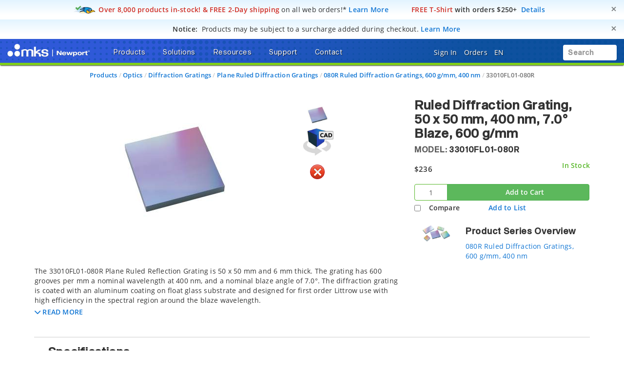

--- FILE ---
content_type: text/html; charset=utf-8
request_url: https://www.google.com/recaptcha/api2/anchor?ar=1&k=6Le4AgsTAAAAAObYHfGdzGKeAfTNqXHq7pXrwpBN&co=aHR0cHM6Ly93d3cubmV3cG9ydC5jb206NDQz&hl=en&v=PoyoqOPhxBO7pBk68S4YbpHZ&size=normal&anchor-ms=20000&execute-ms=30000&cb=shxdhiags6vc
body_size: 49325
content:
<!DOCTYPE HTML><html dir="ltr" lang="en"><head><meta http-equiv="Content-Type" content="text/html; charset=UTF-8">
<meta http-equiv="X-UA-Compatible" content="IE=edge">
<title>reCAPTCHA</title>
<style type="text/css">
/* cyrillic-ext */
@font-face {
  font-family: 'Roboto';
  font-style: normal;
  font-weight: 400;
  font-stretch: 100%;
  src: url(//fonts.gstatic.com/s/roboto/v48/KFO7CnqEu92Fr1ME7kSn66aGLdTylUAMa3GUBHMdazTgWw.woff2) format('woff2');
  unicode-range: U+0460-052F, U+1C80-1C8A, U+20B4, U+2DE0-2DFF, U+A640-A69F, U+FE2E-FE2F;
}
/* cyrillic */
@font-face {
  font-family: 'Roboto';
  font-style: normal;
  font-weight: 400;
  font-stretch: 100%;
  src: url(//fonts.gstatic.com/s/roboto/v48/KFO7CnqEu92Fr1ME7kSn66aGLdTylUAMa3iUBHMdazTgWw.woff2) format('woff2');
  unicode-range: U+0301, U+0400-045F, U+0490-0491, U+04B0-04B1, U+2116;
}
/* greek-ext */
@font-face {
  font-family: 'Roboto';
  font-style: normal;
  font-weight: 400;
  font-stretch: 100%;
  src: url(//fonts.gstatic.com/s/roboto/v48/KFO7CnqEu92Fr1ME7kSn66aGLdTylUAMa3CUBHMdazTgWw.woff2) format('woff2');
  unicode-range: U+1F00-1FFF;
}
/* greek */
@font-face {
  font-family: 'Roboto';
  font-style: normal;
  font-weight: 400;
  font-stretch: 100%;
  src: url(//fonts.gstatic.com/s/roboto/v48/KFO7CnqEu92Fr1ME7kSn66aGLdTylUAMa3-UBHMdazTgWw.woff2) format('woff2');
  unicode-range: U+0370-0377, U+037A-037F, U+0384-038A, U+038C, U+038E-03A1, U+03A3-03FF;
}
/* math */
@font-face {
  font-family: 'Roboto';
  font-style: normal;
  font-weight: 400;
  font-stretch: 100%;
  src: url(//fonts.gstatic.com/s/roboto/v48/KFO7CnqEu92Fr1ME7kSn66aGLdTylUAMawCUBHMdazTgWw.woff2) format('woff2');
  unicode-range: U+0302-0303, U+0305, U+0307-0308, U+0310, U+0312, U+0315, U+031A, U+0326-0327, U+032C, U+032F-0330, U+0332-0333, U+0338, U+033A, U+0346, U+034D, U+0391-03A1, U+03A3-03A9, U+03B1-03C9, U+03D1, U+03D5-03D6, U+03F0-03F1, U+03F4-03F5, U+2016-2017, U+2034-2038, U+203C, U+2040, U+2043, U+2047, U+2050, U+2057, U+205F, U+2070-2071, U+2074-208E, U+2090-209C, U+20D0-20DC, U+20E1, U+20E5-20EF, U+2100-2112, U+2114-2115, U+2117-2121, U+2123-214F, U+2190, U+2192, U+2194-21AE, U+21B0-21E5, U+21F1-21F2, U+21F4-2211, U+2213-2214, U+2216-22FF, U+2308-230B, U+2310, U+2319, U+231C-2321, U+2336-237A, U+237C, U+2395, U+239B-23B7, U+23D0, U+23DC-23E1, U+2474-2475, U+25AF, U+25B3, U+25B7, U+25BD, U+25C1, U+25CA, U+25CC, U+25FB, U+266D-266F, U+27C0-27FF, U+2900-2AFF, U+2B0E-2B11, U+2B30-2B4C, U+2BFE, U+3030, U+FF5B, U+FF5D, U+1D400-1D7FF, U+1EE00-1EEFF;
}
/* symbols */
@font-face {
  font-family: 'Roboto';
  font-style: normal;
  font-weight: 400;
  font-stretch: 100%;
  src: url(//fonts.gstatic.com/s/roboto/v48/KFO7CnqEu92Fr1ME7kSn66aGLdTylUAMaxKUBHMdazTgWw.woff2) format('woff2');
  unicode-range: U+0001-000C, U+000E-001F, U+007F-009F, U+20DD-20E0, U+20E2-20E4, U+2150-218F, U+2190, U+2192, U+2194-2199, U+21AF, U+21E6-21F0, U+21F3, U+2218-2219, U+2299, U+22C4-22C6, U+2300-243F, U+2440-244A, U+2460-24FF, U+25A0-27BF, U+2800-28FF, U+2921-2922, U+2981, U+29BF, U+29EB, U+2B00-2BFF, U+4DC0-4DFF, U+FFF9-FFFB, U+10140-1018E, U+10190-1019C, U+101A0, U+101D0-101FD, U+102E0-102FB, U+10E60-10E7E, U+1D2C0-1D2D3, U+1D2E0-1D37F, U+1F000-1F0FF, U+1F100-1F1AD, U+1F1E6-1F1FF, U+1F30D-1F30F, U+1F315, U+1F31C, U+1F31E, U+1F320-1F32C, U+1F336, U+1F378, U+1F37D, U+1F382, U+1F393-1F39F, U+1F3A7-1F3A8, U+1F3AC-1F3AF, U+1F3C2, U+1F3C4-1F3C6, U+1F3CA-1F3CE, U+1F3D4-1F3E0, U+1F3ED, U+1F3F1-1F3F3, U+1F3F5-1F3F7, U+1F408, U+1F415, U+1F41F, U+1F426, U+1F43F, U+1F441-1F442, U+1F444, U+1F446-1F449, U+1F44C-1F44E, U+1F453, U+1F46A, U+1F47D, U+1F4A3, U+1F4B0, U+1F4B3, U+1F4B9, U+1F4BB, U+1F4BF, U+1F4C8-1F4CB, U+1F4D6, U+1F4DA, U+1F4DF, U+1F4E3-1F4E6, U+1F4EA-1F4ED, U+1F4F7, U+1F4F9-1F4FB, U+1F4FD-1F4FE, U+1F503, U+1F507-1F50B, U+1F50D, U+1F512-1F513, U+1F53E-1F54A, U+1F54F-1F5FA, U+1F610, U+1F650-1F67F, U+1F687, U+1F68D, U+1F691, U+1F694, U+1F698, U+1F6AD, U+1F6B2, U+1F6B9-1F6BA, U+1F6BC, U+1F6C6-1F6CF, U+1F6D3-1F6D7, U+1F6E0-1F6EA, U+1F6F0-1F6F3, U+1F6F7-1F6FC, U+1F700-1F7FF, U+1F800-1F80B, U+1F810-1F847, U+1F850-1F859, U+1F860-1F887, U+1F890-1F8AD, U+1F8B0-1F8BB, U+1F8C0-1F8C1, U+1F900-1F90B, U+1F93B, U+1F946, U+1F984, U+1F996, U+1F9E9, U+1FA00-1FA6F, U+1FA70-1FA7C, U+1FA80-1FA89, U+1FA8F-1FAC6, U+1FACE-1FADC, U+1FADF-1FAE9, U+1FAF0-1FAF8, U+1FB00-1FBFF;
}
/* vietnamese */
@font-face {
  font-family: 'Roboto';
  font-style: normal;
  font-weight: 400;
  font-stretch: 100%;
  src: url(//fonts.gstatic.com/s/roboto/v48/KFO7CnqEu92Fr1ME7kSn66aGLdTylUAMa3OUBHMdazTgWw.woff2) format('woff2');
  unicode-range: U+0102-0103, U+0110-0111, U+0128-0129, U+0168-0169, U+01A0-01A1, U+01AF-01B0, U+0300-0301, U+0303-0304, U+0308-0309, U+0323, U+0329, U+1EA0-1EF9, U+20AB;
}
/* latin-ext */
@font-face {
  font-family: 'Roboto';
  font-style: normal;
  font-weight: 400;
  font-stretch: 100%;
  src: url(//fonts.gstatic.com/s/roboto/v48/KFO7CnqEu92Fr1ME7kSn66aGLdTylUAMa3KUBHMdazTgWw.woff2) format('woff2');
  unicode-range: U+0100-02BA, U+02BD-02C5, U+02C7-02CC, U+02CE-02D7, U+02DD-02FF, U+0304, U+0308, U+0329, U+1D00-1DBF, U+1E00-1E9F, U+1EF2-1EFF, U+2020, U+20A0-20AB, U+20AD-20C0, U+2113, U+2C60-2C7F, U+A720-A7FF;
}
/* latin */
@font-face {
  font-family: 'Roboto';
  font-style: normal;
  font-weight: 400;
  font-stretch: 100%;
  src: url(//fonts.gstatic.com/s/roboto/v48/KFO7CnqEu92Fr1ME7kSn66aGLdTylUAMa3yUBHMdazQ.woff2) format('woff2');
  unicode-range: U+0000-00FF, U+0131, U+0152-0153, U+02BB-02BC, U+02C6, U+02DA, U+02DC, U+0304, U+0308, U+0329, U+2000-206F, U+20AC, U+2122, U+2191, U+2193, U+2212, U+2215, U+FEFF, U+FFFD;
}
/* cyrillic-ext */
@font-face {
  font-family: 'Roboto';
  font-style: normal;
  font-weight: 500;
  font-stretch: 100%;
  src: url(//fonts.gstatic.com/s/roboto/v48/KFO7CnqEu92Fr1ME7kSn66aGLdTylUAMa3GUBHMdazTgWw.woff2) format('woff2');
  unicode-range: U+0460-052F, U+1C80-1C8A, U+20B4, U+2DE0-2DFF, U+A640-A69F, U+FE2E-FE2F;
}
/* cyrillic */
@font-face {
  font-family: 'Roboto';
  font-style: normal;
  font-weight: 500;
  font-stretch: 100%;
  src: url(//fonts.gstatic.com/s/roboto/v48/KFO7CnqEu92Fr1ME7kSn66aGLdTylUAMa3iUBHMdazTgWw.woff2) format('woff2');
  unicode-range: U+0301, U+0400-045F, U+0490-0491, U+04B0-04B1, U+2116;
}
/* greek-ext */
@font-face {
  font-family: 'Roboto';
  font-style: normal;
  font-weight: 500;
  font-stretch: 100%;
  src: url(//fonts.gstatic.com/s/roboto/v48/KFO7CnqEu92Fr1ME7kSn66aGLdTylUAMa3CUBHMdazTgWw.woff2) format('woff2');
  unicode-range: U+1F00-1FFF;
}
/* greek */
@font-face {
  font-family: 'Roboto';
  font-style: normal;
  font-weight: 500;
  font-stretch: 100%;
  src: url(//fonts.gstatic.com/s/roboto/v48/KFO7CnqEu92Fr1ME7kSn66aGLdTylUAMa3-UBHMdazTgWw.woff2) format('woff2');
  unicode-range: U+0370-0377, U+037A-037F, U+0384-038A, U+038C, U+038E-03A1, U+03A3-03FF;
}
/* math */
@font-face {
  font-family: 'Roboto';
  font-style: normal;
  font-weight: 500;
  font-stretch: 100%;
  src: url(//fonts.gstatic.com/s/roboto/v48/KFO7CnqEu92Fr1ME7kSn66aGLdTylUAMawCUBHMdazTgWw.woff2) format('woff2');
  unicode-range: U+0302-0303, U+0305, U+0307-0308, U+0310, U+0312, U+0315, U+031A, U+0326-0327, U+032C, U+032F-0330, U+0332-0333, U+0338, U+033A, U+0346, U+034D, U+0391-03A1, U+03A3-03A9, U+03B1-03C9, U+03D1, U+03D5-03D6, U+03F0-03F1, U+03F4-03F5, U+2016-2017, U+2034-2038, U+203C, U+2040, U+2043, U+2047, U+2050, U+2057, U+205F, U+2070-2071, U+2074-208E, U+2090-209C, U+20D0-20DC, U+20E1, U+20E5-20EF, U+2100-2112, U+2114-2115, U+2117-2121, U+2123-214F, U+2190, U+2192, U+2194-21AE, U+21B0-21E5, U+21F1-21F2, U+21F4-2211, U+2213-2214, U+2216-22FF, U+2308-230B, U+2310, U+2319, U+231C-2321, U+2336-237A, U+237C, U+2395, U+239B-23B7, U+23D0, U+23DC-23E1, U+2474-2475, U+25AF, U+25B3, U+25B7, U+25BD, U+25C1, U+25CA, U+25CC, U+25FB, U+266D-266F, U+27C0-27FF, U+2900-2AFF, U+2B0E-2B11, U+2B30-2B4C, U+2BFE, U+3030, U+FF5B, U+FF5D, U+1D400-1D7FF, U+1EE00-1EEFF;
}
/* symbols */
@font-face {
  font-family: 'Roboto';
  font-style: normal;
  font-weight: 500;
  font-stretch: 100%;
  src: url(//fonts.gstatic.com/s/roboto/v48/KFO7CnqEu92Fr1ME7kSn66aGLdTylUAMaxKUBHMdazTgWw.woff2) format('woff2');
  unicode-range: U+0001-000C, U+000E-001F, U+007F-009F, U+20DD-20E0, U+20E2-20E4, U+2150-218F, U+2190, U+2192, U+2194-2199, U+21AF, U+21E6-21F0, U+21F3, U+2218-2219, U+2299, U+22C4-22C6, U+2300-243F, U+2440-244A, U+2460-24FF, U+25A0-27BF, U+2800-28FF, U+2921-2922, U+2981, U+29BF, U+29EB, U+2B00-2BFF, U+4DC0-4DFF, U+FFF9-FFFB, U+10140-1018E, U+10190-1019C, U+101A0, U+101D0-101FD, U+102E0-102FB, U+10E60-10E7E, U+1D2C0-1D2D3, U+1D2E0-1D37F, U+1F000-1F0FF, U+1F100-1F1AD, U+1F1E6-1F1FF, U+1F30D-1F30F, U+1F315, U+1F31C, U+1F31E, U+1F320-1F32C, U+1F336, U+1F378, U+1F37D, U+1F382, U+1F393-1F39F, U+1F3A7-1F3A8, U+1F3AC-1F3AF, U+1F3C2, U+1F3C4-1F3C6, U+1F3CA-1F3CE, U+1F3D4-1F3E0, U+1F3ED, U+1F3F1-1F3F3, U+1F3F5-1F3F7, U+1F408, U+1F415, U+1F41F, U+1F426, U+1F43F, U+1F441-1F442, U+1F444, U+1F446-1F449, U+1F44C-1F44E, U+1F453, U+1F46A, U+1F47D, U+1F4A3, U+1F4B0, U+1F4B3, U+1F4B9, U+1F4BB, U+1F4BF, U+1F4C8-1F4CB, U+1F4D6, U+1F4DA, U+1F4DF, U+1F4E3-1F4E6, U+1F4EA-1F4ED, U+1F4F7, U+1F4F9-1F4FB, U+1F4FD-1F4FE, U+1F503, U+1F507-1F50B, U+1F50D, U+1F512-1F513, U+1F53E-1F54A, U+1F54F-1F5FA, U+1F610, U+1F650-1F67F, U+1F687, U+1F68D, U+1F691, U+1F694, U+1F698, U+1F6AD, U+1F6B2, U+1F6B9-1F6BA, U+1F6BC, U+1F6C6-1F6CF, U+1F6D3-1F6D7, U+1F6E0-1F6EA, U+1F6F0-1F6F3, U+1F6F7-1F6FC, U+1F700-1F7FF, U+1F800-1F80B, U+1F810-1F847, U+1F850-1F859, U+1F860-1F887, U+1F890-1F8AD, U+1F8B0-1F8BB, U+1F8C0-1F8C1, U+1F900-1F90B, U+1F93B, U+1F946, U+1F984, U+1F996, U+1F9E9, U+1FA00-1FA6F, U+1FA70-1FA7C, U+1FA80-1FA89, U+1FA8F-1FAC6, U+1FACE-1FADC, U+1FADF-1FAE9, U+1FAF0-1FAF8, U+1FB00-1FBFF;
}
/* vietnamese */
@font-face {
  font-family: 'Roboto';
  font-style: normal;
  font-weight: 500;
  font-stretch: 100%;
  src: url(//fonts.gstatic.com/s/roboto/v48/KFO7CnqEu92Fr1ME7kSn66aGLdTylUAMa3OUBHMdazTgWw.woff2) format('woff2');
  unicode-range: U+0102-0103, U+0110-0111, U+0128-0129, U+0168-0169, U+01A0-01A1, U+01AF-01B0, U+0300-0301, U+0303-0304, U+0308-0309, U+0323, U+0329, U+1EA0-1EF9, U+20AB;
}
/* latin-ext */
@font-face {
  font-family: 'Roboto';
  font-style: normal;
  font-weight: 500;
  font-stretch: 100%;
  src: url(//fonts.gstatic.com/s/roboto/v48/KFO7CnqEu92Fr1ME7kSn66aGLdTylUAMa3KUBHMdazTgWw.woff2) format('woff2');
  unicode-range: U+0100-02BA, U+02BD-02C5, U+02C7-02CC, U+02CE-02D7, U+02DD-02FF, U+0304, U+0308, U+0329, U+1D00-1DBF, U+1E00-1E9F, U+1EF2-1EFF, U+2020, U+20A0-20AB, U+20AD-20C0, U+2113, U+2C60-2C7F, U+A720-A7FF;
}
/* latin */
@font-face {
  font-family: 'Roboto';
  font-style: normal;
  font-weight: 500;
  font-stretch: 100%;
  src: url(//fonts.gstatic.com/s/roboto/v48/KFO7CnqEu92Fr1ME7kSn66aGLdTylUAMa3yUBHMdazQ.woff2) format('woff2');
  unicode-range: U+0000-00FF, U+0131, U+0152-0153, U+02BB-02BC, U+02C6, U+02DA, U+02DC, U+0304, U+0308, U+0329, U+2000-206F, U+20AC, U+2122, U+2191, U+2193, U+2212, U+2215, U+FEFF, U+FFFD;
}
/* cyrillic-ext */
@font-face {
  font-family: 'Roboto';
  font-style: normal;
  font-weight: 900;
  font-stretch: 100%;
  src: url(//fonts.gstatic.com/s/roboto/v48/KFO7CnqEu92Fr1ME7kSn66aGLdTylUAMa3GUBHMdazTgWw.woff2) format('woff2');
  unicode-range: U+0460-052F, U+1C80-1C8A, U+20B4, U+2DE0-2DFF, U+A640-A69F, U+FE2E-FE2F;
}
/* cyrillic */
@font-face {
  font-family: 'Roboto';
  font-style: normal;
  font-weight: 900;
  font-stretch: 100%;
  src: url(//fonts.gstatic.com/s/roboto/v48/KFO7CnqEu92Fr1ME7kSn66aGLdTylUAMa3iUBHMdazTgWw.woff2) format('woff2');
  unicode-range: U+0301, U+0400-045F, U+0490-0491, U+04B0-04B1, U+2116;
}
/* greek-ext */
@font-face {
  font-family: 'Roboto';
  font-style: normal;
  font-weight: 900;
  font-stretch: 100%;
  src: url(//fonts.gstatic.com/s/roboto/v48/KFO7CnqEu92Fr1ME7kSn66aGLdTylUAMa3CUBHMdazTgWw.woff2) format('woff2');
  unicode-range: U+1F00-1FFF;
}
/* greek */
@font-face {
  font-family: 'Roboto';
  font-style: normal;
  font-weight: 900;
  font-stretch: 100%;
  src: url(//fonts.gstatic.com/s/roboto/v48/KFO7CnqEu92Fr1ME7kSn66aGLdTylUAMa3-UBHMdazTgWw.woff2) format('woff2');
  unicode-range: U+0370-0377, U+037A-037F, U+0384-038A, U+038C, U+038E-03A1, U+03A3-03FF;
}
/* math */
@font-face {
  font-family: 'Roboto';
  font-style: normal;
  font-weight: 900;
  font-stretch: 100%;
  src: url(//fonts.gstatic.com/s/roboto/v48/KFO7CnqEu92Fr1ME7kSn66aGLdTylUAMawCUBHMdazTgWw.woff2) format('woff2');
  unicode-range: U+0302-0303, U+0305, U+0307-0308, U+0310, U+0312, U+0315, U+031A, U+0326-0327, U+032C, U+032F-0330, U+0332-0333, U+0338, U+033A, U+0346, U+034D, U+0391-03A1, U+03A3-03A9, U+03B1-03C9, U+03D1, U+03D5-03D6, U+03F0-03F1, U+03F4-03F5, U+2016-2017, U+2034-2038, U+203C, U+2040, U+2043, U+2047, U+2050, U+2057, U+205F, U+2070-2071, U+2074-208E, U+2090-209C, U+20D0-20DC, U+20E1, U+20E5-20EF, U+2100-2112, U+2114-2115, U+2117-2121, U+2123-214F, U+2190, U+2192, U+2194-21AE, U+21B0-21E5, U+21F1-21F2, U+21F4-2211, U+2213-2214, U+2216-22FF, U+2308-230B, U+2310, U+2319, U+231C-2321, U+2336-237A, U+237C, U+2395, U+239B-23B7, U+23D0, U+23DC-23E1, U+2474-2475, U+25AF, U+25B3, U+25B7, U+25BD, U+25C1, U+25CA, U+25CC, U+25FB, U+266D-266F, U+27C0-27FF, U+2900-2AFF, U+2B0E-2B11, U+2B30-2B4C, U+2BFE, U+3030, U+FF5B, U+FF5D, U+1D400-1D7FF, U+1EE00-1EEFF;
}
/* symbols */
@font-face {
  font-family: 'Roboto';
  font-style: normal;
  font-weight: 900;
  font-stretch: 100%;
  src: url(//fonts.gstatic.com/s/roboto/v48/KFO7CnqEu92Fr1ME7kSn66aGLdTylUAMaxKUBHMdazTgWw.woff2) format('woff2');
  unicode-range: U+0001-000C, U+000E-001F, U+007F-009F, U+20DD-20E0, U+20E2-20E4, U+2150-218F, U+2190, U+2192, U+2194-2199, U+21AF, U+21E6-21F0, U+21F3, U+2218-2219, U+2299, U+22C4-22C6, U+2300-243F, U+2440-244A, U+2460-24FF, U+25A0-27BF, U+2800-28FF, U+2921-2922, U+2981, U+29BF, U+29EB, U+2B00-2BFF, U+4DC0-4DFF, U+FFF9-FFFB, U+10140-1018E, U+10190-1019C, U+101A0, U+101D0-101FD, U+102E0-102FB, U+10E60-10E7E, U+1D2C0-1D2D3, U+1D2E0-1D37F, U+1F000-1F0FF, U+1F100-1F1AD, U+1F1E6-1F1FF, U+1F30D-1F30F, U+1F315, U+1F31C, U+1F31E, U+1F320-1F32C, U+1F336, U+1F378, U+1F37D, U+1F382, U+1F393-1F39F, U+1F3A7-1F3A8, U+1F3AC-1F3AF, U+1F3C2, U+1F3C4-1F3C6, U+1F3CA-1F3CE, U+1F3D4-1F3E0, U+1F3ED, U+1F3F1-1F3F3, U+1F3F5-1F3F7, U+1F408, U+1F415, U+1F41F, U+1F426, U+1F43F, U+1F441-1F442, U+1F444, U+1F446-1F449, U+1F44C-1F44E, U+1F453, U+1F46A, U+1F47D, U+1F4A3, U+1F4B0, U+1F4B3, U+1F4B9, U+1F4BB, U+1F4BF, U+1F4C8-1F4CB, U+1F4D6, U+1F4DA, U+1F4DF, U+1F4E3-1F4E6, U+1F4EA-1F4ED, U+1F4F7, U+1F4F9-1F4FB, U+1F4FD-1F4FE, U+1F503, U+1F507-1F50B, U+1F50D, U+1F512-1F513, U+1F53E-1F54A, U+1F54F-1F5FA, U+1F610, U+1F650-1F67F, U+1F687, U+1F68D, U+1F691, U+1F694, U+1F698, U+1F6AD, U+1F6B2, U+1F6B9-1F6BA, U+1F6BC, U+1F6C6-1F6CF, U+1F6D3-1F6D7, U+1F6E0-1F6EA, U+1F6F0-1F6F3, U+1F6F7-1F6FC, U+1F700-1F7FF, U+1F800-1F80B, U+1F810-1F847, U+1F850-1F859, U+1F860-1F887, U+1F890-1F8AD, U+1F8B0-1F8BB, U+1F8C0-1F8C1, U+1F900-1F90B, U+1F93B, U+1F946, U+1F984, U+1F996, U+1F9E9, U+1FA00-1FA6F, U+1FA70-1FA7C, U+1FA80-1FA89, U+1FA8F-1FAC6, U+1FACE-1FADC, U+1FADF-1FAE9, U+1FAF0-1FAF8, U+1FB00-1FBFF;
}
/* vietnamese */
@font-face {
  font-family: 'Roboto';
  font-style: normal;
  font-weight: 900;
  font-stretch: 100%;
  src: url(//fonts.gstatic.com/s/roboto/v48/KFO7CnqEu92Fr1ME7kSn66aGLdTylUAMa3OUBHMdazTgWw.woff2) format('woff2');
  unicode-range: U+0102-0103, U+0110-0111, U+0128-0129, U+0168-0169, U+01A0-01A1, U+01AF-01B0, U+0300-0301, U+0303-0304, U+0308-0309, U+0323, U+0329, U+1EA0-1EF9, U+20AB;
}
/* latin-ext */
@font-face {
  font-family: 'Roboto';
  font-style: normal;
  font-weight: 900;
  font-stretch: 100%;
  src: url(//fonts.gstatic.com/s/roboto/v48/KFO7CnqEu92Fr1ME7kSn66aGLdTylUAMa3KUBHMdazTgWw.woff2) format('woff2');
  unicode-range: U+0100-02BA, U+02BD-02C5, U+02C7-02CC, U+02CE-02D7, U+02DD-02FF, U+0304, U+0308, U+0329, U+1D00-1DBF, U+1E00-1E9F, U+1EF2-1EFF, U+2020, U+20A0-20AB, U+20AD-20C0, U+2113, U+2C60-2C7F, U+A720-A7FF;
}
/* latin */
@font-face {
  font-family: 'Roboto';
  font-style: normal;
  font-weight: 900;
  font-stretch: 100%;
  src: url(//fonts.gstatic.com/s/roboto/v48/KFO7CnqEu92Fr1ME7kSn66aGLdTylUAMa3yUBHMdazQ.woff2) format('woff2');
  unicode-range: U+0000-00FF, U+0131, U+0152-0153, U+02BB-02BC, U+02C6, U+02DA, U+02DC, U+0304, U+0308, U+0329, U+2000-206F, U+20AC, U+2122, U+2191, U+2193, U+2212, U+2215, U+FEFF, U+FFFD;
}

</style>
<link rel="stylesheet" type="text/css" href="https://www.gstatic.com/recaptcha/releases/PoyoqOPhxBO7pBk68S4YbpHZ/styles__ltr.css">
<script nonce="dLH-TS0RJeXbNMDguhOGkw" type="text/javascript">window['__recaptcha_api'] = 'https://www.google.com/recaptcha/api2/';</script>
<script type="text/javascript" src="https://www.gstatic.com/recaptcha/releases/PoyoqOPhxBO7pBk68S4YbpHZ/recaptcha__en.js" nonce="dLH-TS0RJeXbNMDguhOGkw">
      
    </script></head>
<body><div id="rc-anchor-alert" class="rc-anchor-alert"></div>
<input type="hidden" id="recaptcha-token" value="[base64]">
<script type="text/javascript" nonce="dLH-TS0RJeXbNMDguhOGkw">
      recaptcha.anchor.Main.init("[\x22ainput\x22,[\x22bgdata\x22,\x22\x22,\[base64]/[base64]/[base64]/bmV3IHJbeF0oY1swXSk6RT09Mj9uZXcgclt4XShjWzBdLGNbMV0pOkU9PTM/bmV3IHJbeF0oY1swXSxjWzFdLGNbMl0pOkU9PTQ/[base64]/[base64]/[base64]/[base64]/[base64]/[base64]/[base64]/[base64]\x22,\[base64]\\u003d\x22,\x22fcKxTMOGGMKrwpLCtMO8dFFQw44Kw5UKwqTCpErCksKmEMO9w6vDrSQbwqFYwoNzwp1kwobDulLDg3TCoXtzw7LCvcOFwqPDh07CpMOGw7vDuV/CsBzCoynDh8OFQ0bDsTbDusOgwp7CocKkPsKNb8K/AMO/H8Osw4TCo8OWwpXCmmAZMDQwdnBCS8KFGMOtw5TDvcOrwop/wq3DrWITEcKORQ5jO8OLbWJWw7Y+wr8/PMKoesOrBMK6dMObF8Kcw7sXdnvDs8Oww78CccK1woNXw4PCjXHCicOVw5LCncKmw7rDm8Ohw7cswopYRcOawodDUCnDucOPHcKiwr0GwonCqkXCgMKJw7LDpizCi8KIcBkZw4fDgh8qZSFdQgFUfgJgw4zDj351GcOtesKJFTAjdcKEw7LDv0lUeE/CpxlKeUExBVjDsmbDmAPCmBrCtcKdP8OUQcK4KcK7M8O/dnwcFRtndsKGBGISw5DCgcO1bMK/wp9uw7sFw5/[base64]/[base64]/DjMKRw5kZCCEQTMKyw7o7w6HChic/wqACTcOmw7E/wrIxGMO1R8KAw5LDgcKicMKCwoofw6LDtcKSBgkHE8KNMCbCtsOIwplrw6JbwokQwrrDmsOndcK3w47Cp8K/wpMVc2rDssKTw5LCpcKiIDBIw57Dv8KhGVLCosO5wojDg8Odw7PCpsO9w7kMw4vCscKMecOkX8O2BAPDrFPClsKrcC/Ch8OGwrXDh8O3G0UNK3Q+w49VwrRsw6ZXwp5lMFPChF3DuiPCkFoHS8ObHSYjwoEXwo3DjTzCocO2wrBoacKTUSzDlSPChsKWcmjCnW/CvwssScOsWGEofmjDiMOVw40uwrM/ZsOkw4PCllnDq8KDw60HwpzCn0fDkBY7RjzCpnk/esKYH8OjDcOZdMOHFcO+SEjDksKcMcOOw4/DnMKELsKGw7hvW3TCnyvDjw7CjMOow557DhLCuRnCjGRAwqRBwqhTw4xnQkB8wpIDE8O7w5lhwppwTn3Dj8Opw7/DqcOWwo45PCHDthwSK8KwesOLw74lwo/ChMOnGMOkw4/[base64]/DrmTDrcK7cMKJZ8KBw5xcw7HDsDBfw6LDtMOuw6nDnA/DssK3XsKCNll8Ix8+USZJw5NeRsKLBcOGw6jDucOew6vDvHfCvsKGOlzClmrCpsOuwrVCLhQpwolRw5hnw73CncKTw6vCucKKI8KVO00sw4Q4wqZ5wrU7w4rDrMOFWBPCrsORSF3CrW3DhQjDscOpwrzDusOjbcKqVcO2w6grPcOsGcKYw5EDUXnDsULDt8O/[base64]/Dk8O+w4N4G8OJQ0nCqsOgCC7DswYzRsKsPUnDtwpJFMO6DsOGcsKsWk4RXw1Fw6jDk0UawroyLMKjw6XCnMO3w7liwqx9wqHCm8OZIcOPw6xGdSTDj8KpO8OEwrc8w5MGw6rDl8Oww4M/wpTDvMKAw4VUwpTDv8K1wojDl8Kfw6lQcW7DkMOaWcO9wqrCngdzwobCnQtnw6BfwoAGLMKKwrEYw6J9wqzClhxPw5XCkcO9Z1DCqjs0bBcqw7h5JsKCdi4hw69pw4rDisOPBMKyTsObZzbDoMKYTBrCnMKaIV8TH8OXw7DDqQjDnEMBFcK3an/Ck8K4UC82ScO9w77DkMOzHWtfwqTDtRfDu8KbwrPCssOWw7kXwpPCkh0Pw59VwqtOw40RZQDCl8K3wp9swrFBEWkcw5AxE8Oxw43DuA1yO8OFf8KBFsKTw4XDr8ObLMKQCMKrw7HCiy3Dll/[base64]/CMK2a37DvQNWwo/[base64]/ChWHClT9gfXMhXVJtwonDocOQwqhmVMK/[base64]/CpFZaHMKhw4rCqhfCl3bCn8Obd8KhwrI5PMKHIFR/wrJkRMOjDgZowpHDmXU8XFhWw7vCux19wol/w64AY30NT8KBw7Biw5lOUMKtw5kHC8KTGsK2DzTDqcKMeyVkw5/Cr8ObXzoGPRLDtsKzw5N/LzZkwok1wrjDisO8c8Khw5wrw5DDmljDj8Khw4bDqcOlQsOcUMOiw6LDi8KjVMKeccKrwqTDp2DDpmPCnWh+OxLDjcOTwp3Duy3CkMO3wo5Xw6vCjm89w5rDviwsfsK5ImPDtl7DswbDlDjCpcK/w7YlSMKsWsO8V8KFAsOGwpnCrsOIw4tIw7BWw45AfmHDhHDDtsKiZcO7w6kOwqfCug/DtsKbMVERZ8OvG8OpeF/CosOBaCIdF8KmwodYLBbDsnVow5oCdcOoZ38Hw6rCjGHDqsOaw4BjL8OowoPCqls0w4RMaMO3JRzCvgrCh1ktWF3Cl8Oow73DiB5cZWJMEsKHwqN2wphCw6LDsWg0PiPCkxHDqsOPTh/Dr8OLwpYow45LwqYjwp4GcMK9dXB/[base64]/Dsy/CpFQeasO/w40swoh0wrx6dnjCt8OvdFwuCMODa2Aqw74WFXrClsK/wr8FYcOCwp4jwo7DusK4w5xowqPCqTDDlsKvwr4jw7/Dm8KSwo9xwoIhX8KIB8KyPAV9wrvDkcOiw5LDrX3Dhjwnw4/Djm88acKHDEdow6EjwpUKCwrDgkFiw4BkwqXChMKNwpDCtHdIGcOvwqzCnMOfTsOAOMOHw6xHwrDCssKXOsObbMOHUsK0SCbCqy9Cw7DDhsKPw7/CmzHCqcO4wrxfV0zCu2t5w4UiO0HCnzjCuMOdWkN6dMKINsKmworDpUEjw7XCki7CohHDqcOawpkocQTChsKKME0uwq4/w79twrfDgsOYXEA/w6PDvcKfw7EDEmPDnMOow5bCrUZyw7vDiMKzOjpoesOrSsOOw4nDim/DucOTwofCsMOeGcOpTsK8DsOMw5zCmEXDok4AwpXCqxhvIy5DwrEHdWEJwqDClQzDmcO6FsONX8KIacOrwonCl8K/[base64]/CisKSLVbCim/[base64]/DsKEWUE/KhPCowBiw4kMwpzClMO5C8O4MMOIfW1lfkLCuzghwq/Cqm7CswVHTE8bw4p6fsKfw7JCUSzCmMODIcKYYsOBFMKvdH1aRCvDuVTDi8OtUsKAXcOYw4XCs03Ck8KkZggsDETCr8KBZRQuNG4CG8Kdw4XDnT3CmRfDoxoewqcswqHDgCnChh1ZesKxw5jDi1rDssK0EjTCtQ9FwprDrMOfwoNEwpEWW8K8wo/DqsO+eVJXNmnCozAWwpMZwqxbG8KVw57DqcONwqJcw7ouADUaTF/CssK0OC7Cn8OgX8KUTA/CgMKNw6rDt8OMDcOjwrQoYw4dwofDtsOiZELCuMO9w5TCksKtwocVLMORW0UoeRh3D8OlRcKXcMONZBPCgyrDi8OFw45tQQLDqcOLw5LDuDoCWMONwqN1w7NFw6kXwrPCulMzaB3DvkvDgcOGbMK4wqlbwo3DqsOWwrzDkMOfKFB3Yl/DjF4FwrnDtjQoC8OQN8KLwrbDtcORwqXDpcK0wpkrW8OEw6HCtcKsYcOiw6AWVsOgw73CgcOGD8KMHBHDihXDqsOWwpVGVG1zf8Kcw7/DpsKRwohfwqd1w70ww6tzwq8PwpxMAsK/UF4zw7HDm8KfwobCj8OGeTEvwoDCuMOnw7VbdCPCjMOCw6I5VMKmUClVNcOEBi13w5hTacO1KgYKYsKfwrUHL8OnQUzDrCk0w4wgwq/Dl8KkwozCsXrCvcKTJsKgwr7ClsOqcyjDssKcw5zClgLCqyUiw4vDlCMww5wMRx3CiMKEwp/DnxTDkmPCn8OLwpobw6ANw7EdwqYHwobChzE2LsOAbMOsw6rCryRxw6IhwpIgc8O0wrXClSnCksKTAMKiYsKuwofDtH3DvQYGwrTCocOWw78rw79qwrPCjsOjcxzDrEBUE2jCmy3CpijCnTZUAh/CrsKCBDZjwpbCpX7DvcOdK8KJE2VbRcOdWcK6w6zCpFfCpcKeFcOtw5/CpMKUw59gBFnCosKPw5hQw4vDpcOBC8KjVcKxworDs8Ocwq83IMOAbsKaAsOEwrxBw5RwTBtzVxDDlMK7J2bCvcO0wpZdw7/Dt8OXSWDCuXpLwr3Cji4KK2grMcK9PsK1cmtew43Dj3tTw5jCqwJ3DsKbSCHDrsO8w5UEwpduw4obwrbDgMOawpPCumLDgxNJw48racOvQjfDpcKnLMKxFiLDg1ovw7PCij/Cn8O1w5vDvW57B1XCncKIw64wesKrw5gcwo/[base64]/CjMOtDsO8PcK+IsOWYU9UwoLDpjDCmh3DmFTCrkzCicK/O8OQdnY+JWFSNcKew69/w41Cd8KRwqPDkE4/Bh0qw4vCjREtVzbDrT4Ew7TCs0IHUMKLT8K8wozCmXV0wp12w63Ch8K3wqTCgSAKwp17w4J6wqDDlTFww7MdIw4Xwo4yPsOVw4zDtkcfw4cQPMOBwqHDmsO3wqvClT9mClYYDBvCr8KcfBHDmDRIUMKlLcOrwosSw6LCicOxQBg/GsKEe8KXZ8OJw7pLwpTDosOLY8KVCcKjwopcfBszw5MOwpJCQBILMFLCosKgTkLDvsK5wpPCvijDlcO4woPDsDlKUwAxwpbDg8KwAzoAw7tWbzkcB0XDlhAqw5DCjsKwMh8JVUBSw4XChRLDmxTCo8KTwo7DtT5WwoZlw5AmcsO1w6TDgyB/[base64]/CsBPCrQpqw5nDh0NSEh4HV1IWwrNYGlAjW3PCgsO9w63DqUnDjCbDrA7CjGUYTWNZV8OhwrXDiDxuSsORw5FbwoXCpMO7w45ZwrJgQcOTW8KafSzCo8K2w4BuD8Kow51+wrrCoinDtcKwC0nCrEgGfRLChsOGY8K7w4s/[base64]/DqMO6CwIxwosKwqlvYxTDgh3DgsK5w7A5wqfCmkhgw6M0wrweMybCjsOZwrs8wpxLwqhywowSw6I7wrtHZys9wqnCny/Dj8KPwqPDphIAHsKVw5TDh8KiKlQYGBPCg8KeQgfDosOpYMOSwoTCpRNWVcKnw7wJP8O5w795YsKRFcK1B2tXwq/[base64]/Dv8OgUUpTw7XCocOvw7gowozDv0vCrlHCiiHDkH0zIybCg8Kuw4EIMsKlCRVOw6AVw60SwpDDtw45JcOCw4vCncOuwqDDpMKzI8KyKcOfLMO7cMK4BsKsw7vCsMOCUsKzSnRgwrXCrcK4GcK2d8OKSCbDnhbCvMOowqTDjMOsIhwNw5HDqsKbwol/[base64]/wqpJGBvDtikRO3fDr3PCvRYXwoptPxRHAGYXNgvCu8ONZMOKJ8KQw5/DvgHCoifDrcOfwoTDhnFqw7fCgMO5w5MbAMKGLMOPwp7CpC7ChBLDgzwUR8OwTWPDpwpTOMKyw7QEw6tWesKvPjg7w5jCsydlRywOw4bDhMK/Az/ClMOzwoXDisKGw6s2BXxdwrPCs8KMw5BfOcKGwrrDp8KAdcKUw47CusKewo/CkElhIMKPw4VEw6hOYcKHwqHCncOVNwrClsKUSzPDnsOwGjTCpcOjwrLCilvCpwDCjMOFw55fwr7Cp8KpMk3DkBPCvVLCm8Oqwr/DsQbDrz1Mw7MSGsOSZ8O4w57DlzPDjDTDgxbCiSJpDAYUwqdGwq3CoysIRMOnE8ORw65NXS9RwoNEcCXDtg3DlsKKw6zDqcODw7c6wqlPwolabMOpw7ULwr7DlMOew68Nw4nDpsKCXMOmLMO6GMOvbQc+wrwFwqRPPMOFwqcjXQvDocKKMMKNOQ/ChcOjworDsAvCm8KNw5IbwrwBwpoOw7jCszg7OcK8fkZ/[base64]/w5M4wo15wrHCpEE2V8Oyw6QcBcO0wq/DhhAXw7zDk2rCk8Kia0jCnMK1Szo8w7F3w55Gw5kZQsKzIMKkI2XCocK6TMKuAncQdcOrwqwuwpxaN8K/UXsuwrjCmm8sWMKgLFvDsUvDo8KNw6/CslNBbsK5T8KtACvCm8OMFxjCnsKYWmLCp8OOT1nClsOfBwXCiFTDqTrCtkjDlXPDjmI0wpDCmMK8UMKzw5RgwoE8woDDv8KUU0MKcjFDw4DDucKIw6pfwrvCh0TDgy8BMhnCocK/b0PDnMOXNh/[base64]/[base64]/w6zDuWrCgQoZw5bDtcKiwrBfBXDDo8OuwoxcEsO7VsKOw7YjA8OeCnQrVknDh8KcAMOWGMKrEgFzV8OgLMK4XkRqHDHDtsOmw7RKQcKDYkwWHkJdw6fCocOHDn/DuwPCrzbCmwfCvsKqwqEYBsO7wrrCtRvCs8OuZQrDkE04ehEJZsKab8KYSmLCuCJ+wq5fO3HDm8KZw6/[base64]/DrMKow5fDkMKXw6rCiMKKYsOew7bCo8OkQsKTdMOXwoNKIl/Cp0VtNMK/[base64]/CoFPDu3g8bMOtTcKbwrUbwozCvsKAw7LCt8Oaw7k2M8Okwr9GacKFw7fCgh/Cr8OQwp3DgVtqw5LDnlfCkQ7DnsOiJBnDvGNsw4TCrjARw7jDlMKUw57DnhfCpsOdw6dGwpbDq0fCpMO/[base64]/Cs8Kmw6pCNsOPw6fDsgzDv8K7woXDj0tpF8OXwpANFMKlwoDCu0N0F2LDv2MWw4LDs8Kfw7o6XBTCtAFrw7rCvVAIKF3Ds2RoTMKxwrxmD8KHcwFbw67CmcKlw5bDuMOgw6LDg3LDkMOOwq/[base64]/aUDDosO1wqXCpsOIw5bCi8KvasKUNnXDmcK/[base64]/CgcOowqTDhUUeTCnDpcK6XsOiwo0JZBrCsl99wrXDojTCoF3CgMOOacOkElrCizXCv07DqcOdw7PDssOrwoDDlQ8PwqDDlsOfPsKdw4d6TcKbVcOow6UDMcKCwr9vXsKZw7/[base64]/CosOTwqLCmMKBwpRowoHDlcKcFEjCoU/CjUteM8ObWMOGNVR4dyLDjkAfw5dswqzDkWYVwpA9w7deAA/[base64]/Dq8KRw5/DhcOnw4xzO1LCjC/ClcKDBBN2FcO1PcKyw6TCqMKSKAgQw5hYwpHCtcOrVMOpRMKrwoB9XSvCtz8TU8OEw55kw6zDgsOyHcKwwr/CsSp7d0zDusKvw4DCtwXDu8O3SsOWCcOmSyvDjsOFwp/ClcOkwrvDqMKBACnDtTxAwot3bMO7KMK5bxXCmXcuazAiworCu3EAbS5pXcKuI8KAw7scwrZLPcKfABXCjE/CscK/En3CgwA6H8K/[base64]/CrcOvAg/CucKBXcKlwq3ChTZODMOSw6bCu8K9woPCnkTCksKvMAVPesOkKcKnFA5UfsKmChrCiMK5JlUZw4ERXhZIw5rCucOZwp7Dq8ODRTl4wr0Mwq8iw5vDnjQKwp0DwpzCgcOVWcKhw53Ci0PCusKsPxwodcKvw4jDg1AdfQfDsEnDvQNqwr/DhcKDShPDuAIWJMKpwrvDmGnCgMO5wplQw7x1KG9zLXJ2w4XCicKwwrxcFWHDoQfDicK0w63DiCXDj8O3JzjDosK2PMKLbsK5wrvClwnCscKKwp/CnAfDg8OKw4DDtsOcw7Jsw7svOsOwSzPCssKqwp7Ckz/[base64]/DpCdtPw/CkA4vGhjDssK9wrzDm8OfwqzCjsObwpjCjwl7w6XDp8ORw6HDlhEXN8OEWioJexXDsjTChGHCjMKsWsOVPAYNMMOKwppaX8KAcMOwwrxKRsKewpDDu8O+w7kvRnIHRXw/wo7DnwwbLcKBckvDksOjRlXClhLCmsOow7IXw7fDkMO+wrgCbcKMw7kswrjCgE7Cm8OwwosTWcOlYiHDiMOSeVlIwqcUVG3Dj8KOw4/Ds8OOwqQgVsK9Gwcqw6YpwpZmw5zDgk4uH8Odw4zDmMOPw6jDgsKVwqXCrytWwqzCkcO1w6R4T8KRwot4w4vDikvCscKEwqDCkn4Zw5FLwojCvC7CisO/wr1sJMKhwp/DuMONLDHCqB9ZwrLCi25bVsO5wpQWZWbDi8KGeEjCn8OQbcK9GsOgHcKpAlTCo8OiwoLCiMKRw5fCpCtYw6Vnw5QSwr4UVcK1wpwoIUXCp8Oafj/Cvx06IT8wSlTDv8KJw4bCmsObwrTCqwrDgBt+JDLCiHwrMsKbw4bCjsOEwpDDv8O6McOwWSPDpsKTw5Ihw65CFcOZesKdTcOhwpdzAEtkYcKAfcOMwqnCgE1qKm/Dn8OpK0dmWcKZIsOCJAp/[base64]/Dm8KNwosYI0bDiGrDq8OVDXfDosO/wrIja8OBwp7Dom4LwqsLwqbCjMOWw5gfw4hJf0nCvx4bw6dkwp7DlcOdBUPCh1sbPl/DtcORw4Qcw4fCv1vDqsOxwqjDnMKdBRgZwqJgw4w9W8OCQ8Kxw4LChsOCwqTDtMO0w5oCIF7CkCRMImxsw59WHsKBw5NTwqZhwpXDnsKNNMOeGTPCnnLCnkPCusO8PWQew4zCiMO2U0jDknIywpHClsKOw5DDpg4QwpJqOjLDuMK6woFWw7xCwoQrw7HCmh/Dh8O9QArDpmwQOjjDpsO1w5fCusOFWFldwofDjsOrwrI9w6oRwpIEIjXDkhHDuMKdwrnDk8K9w7Etw63ChFvCjyZ+w5HDg8KhVkcmw74dw7vCk3kQLMOAVMO+TMOMVsOLwoLDtH/Di8Oqw7zDqXVMN8K9FMO0G3DDnypxZMOPVcKzwqLCkWEIXnHDjsKzwq7DtMKTwoAJejvDihTComYBPE0/wodLEMKtw6rDrcKKwo3CncOXw5PCr8K1LsKIwrIUN8O9DxcdbE3CisOjw6EIw5wswq4pRcOOwoLDig9HwrkFa2kKwrlPwr1IBcK7RsO4w6/Cs8Ofw5tVw5LCpcOYwpTDqMKESi/DrF7Dozo8LQV0CRrCoMOLTsODd8ObFsK/KsOVI8KvIMOZw5bCgQkvaMOCZE1dwqXCqkLCl8KqwqnCgj/CuDAFw5piwqnClEZZwobChMKlwp/DlU3Dp2jDjxzCkGMaw5HCpBIhJsKsWjjDu8OJBsKiw5vCkTYaecKjP2bCi3rCvB8Uw6RCw4fCrQvDtlHDnVTCrQhVCMO3NMKrPcO7H1LDt8O3w7NtwoLDlMKZwr/Cg8OzwpvCrsOAwprDm8Kow6w9bwF1bX/CisONDkNcw5IlwqQOwqPCmgvCpsOFf1jCsy3DnkrCnEQ6Sg3Ci1FzZgBHwpApw6phSSnDhsK3w7DDrMO7TRpUwpV7NsKAw5cLwr9wUsK7w5TCphk9w6thwoXDkAxFw75fwrLDjzDDvWLCuMOYwrvCvMKZMsKqwq/[base64]/CnMOXZ8ODw64qwohtwps9w4LCoS3CnyFSSBYUZmjChFLDnC/DuSVEHsOLwqZdw4zDunjCt8KxwpXDrMKMYmbCvsKpwr8nw67CocKrwrctW8ORRcOQwoLCssOpwrJBw4wfAMKXw7vCmsO0LsKww50XLMKQwrtxazjDinbDh8O3bMO7RsOywrzDiDADWMO+c8Oqwqd8w7B0w7ZDw7tHNcOhVmjCm1NDw5IdAFVZEVvCrMK+wpY2QcODw7/[base64]/Crl/DgsKYwoc1wp4Dw6QOC8OTwr0Aw5oZw4/DvFV0AcKtw4s0w5J/[base64]/[base64]/ChMOlEsOlLMKhwrbDuMOpUsKAw4bCmMK+LMKHwrBWwrM/JsK9EMKIHcOEw5M2RmPCtcOxw7jDihhLSWbCqMOuX8O8wqd1fsKcw7jDqsKkwrTCusKbwoPCmyzCusKuZ8K0JMK9csOYwowRNMOmwo0Kw65Ow5QbdmvDgMK2WMOfDwnDhcKNw73CgggYwooaA0wowrPDnTDCmcKYw7ocwochSnjCoMKrTsOxTgUhOcOVw5/[base64]/CmMOWw5vDrDI3wr4tw5PDqMODw4zDjx7ClsKDw4ZcF39AQwnCsS5wfBfDr0fDuRNgRMKswq3DoELDklFIHMKAw5llIsKoMCPCtMKuwot9NcOjDgLChcKqwqDDpMO8wqHCjirCrAkfciMCw5TDksO+PsK/b0RdFsOuw6pCw43CgMOewq7DrMKuwrHDicKMLV7CgUUawrxLw5nChMK3YxXCqhVMwrAhw7XDn8OAwovCulw6wo/[base64]/DrhzCkj9GwoxxXxlHw6ULw5HDrsKYE0nCl3HCi8O6SRvCqiDDpcOfwpN4wrLDssO3IzzDi08rHi7Dq8OBwp/DjsOQwpF/VMOmacK9woNoJhgQY8OxwrAJw7R3GUQUBQgXUcK8w7ELZksmV3DDosOEPcO5wrbDpUDDo8OhezrCvTDCjXJeVcO1w4olw4/CjMKewql2w6Zvw4oxKGglNlMPNXXCv8K7asKiUyMjPMOfwqI6R8Oswqd5ZcKoJCxwwqdjJ8OhwovCisOfRSl5wp55w4vCrBfDrcKMw5tgGRjClcKzw4jCsxI3LsKLwqbCjUvDrcOEw4cGwpRTO1DCl8K6w4/DjXHCmMKFU8OtHBNtwrPCpCMEPCQYwr5Jw5DCjMO0wrHDo8Omw67Dl1DCnMOvw54/[base64]/DjsK2wrjCosOUw7vCtsOIXMORw7/DvWhfPVTCmMKBw6HDhMOsJiMQMsKjI2JAwoItw6bDpsO3wq3CrQrCvkIWw5F6LMKRe8KwX8KfwpZkw6vDvzwrw6dYw4DCm8Kyw6QBw6lGwqvDsMK+SjBQwrduMsK+R8O/YsOAHCTDiVI1XMO8wp7CpMOhwqo/wrYOw6NXwqlqw6Y/JFvDoDt1dHnCqsKAw4cAO8ONwoBVw6DCqzfDpiR5w5jDq8Opw6Y/[base64]/DlMK/w4DCrcOxwoPDg3UIw47DhGJ5w4UGXH1jV8KpdMKTFsOCwq3Cn8KGw6bCp8KKGF0Sw7dYCcO0wqPConkkW8OqVcOhA8KmwpfCi8OPw6zDnWUoZ8KrMMK/UmRRwr7Cg8O2dsK+esKtPlhHw67DqTcHPlUUwrbCr0/Dg8Kmw6/Dii7Cv8OCOz7CmcKiEsOhwrTCtlg9H8KHLcODWsOjCcOpw5bCuFDCnsKkSn8owpRlA8KfMyxAWcOsFsKmw6HDq8KowpXCvcOTCcKcRj9zw7zCgMKnw6tnwrLDnG/CgsOWwoDCqE/CjiXDq1QIw4nCsFdtw5bCrhfDqzZBwq/CvkPDncOTSXHDksO3wo9dRsK5AkweMMKnw5ZNw73DhsKxw4bCoEA/[base64]/RQVew6Q5woVcwqpSworDrnw5w73Dmh/Cr8O9BhTCtSw9wqXClyoLJ13DshE/M8OBQl7Dg10NwonCqcKywrYlNn3CkX1IDsKOE8OZwrLDtDLDokDDpcOudsKSw67Co8K4w4t3OFrDlcKSRcK6w6xAJ8OEwpEewpHCh8KMFMK1w50Hw50QTcO4XG/Cg8OxwqNNw7/DoMKaw7bDgsO5PTTDg8KVHTXColzCh2/Cl8Kvw592fsOHek1tCyVDF04Xw53CkyMkwqjDtGjDi8KnwoFNw6rCmS0KDQbCu2QRExDDnWkWw7w5KwvCtcOrw6TCvR18w4pfwqPDn8K6wo3CukzCt8OJwrlfwpnCpcO+fcKUAA8Dw4A+RsOgJMKuaBhsSMK0wo/Cjx/DqW50w78SJsOew4zCnMOaw7pZHsOMw5DCg1nDjHQ/dVEzw4BRHWXCkMKDw75zMjYYR1oBwp4Qw7YfKsKPPzdHwp4fw6ZKeTvDucK7wrVxw5nDuG1fbMOFOlBPRcOOw5XDjcO8AcK9BcOgTcKjwq4dTFkNwooPfDLCoCfCm8KXw5gRwqU3wrsAKXTCksKDaFUlw4/DpMOBwqIwwrrCjcO5wohrLl02woBBw4fCscKzKcOJwoFIfMKQw4lLPsKbwp9JMG/CnUTCpivCqcKcScKow7XDkjJLw4oWw5QTwqxDw71aw7dnwroRwpfCqhnCrjLCsTbCu3Bgwr1uQcK8wrxrNigePSo8wpB6wrgFwrHCiXdOdcKJU8K1RMORw4/DmHpiGcOzwrrCocK7w4vCl8KDw7TDhSJtwqcgODDCu8Ktw6lvWsK4eEFLwrh6W8O8wonDkUUcwqXCpVTDjcOUw6pJLzPDn8KPwrQ7XT/DucOtHsKObMOBw4Qsw4cQLFfDtcO7OcOzOMOnb0XDgwhrw57CtcO+TFvDtF7DkSJJw6XDhw05J8K6HcKLwrnCikB9wrjDoXjDgVrCjHLDsXHCnzjDhsKQwplWdMKWcmLDsTfCvcOpUcO4ekfDl3TCiGrDtx/CoMOgFiBrwpR6w7HDu8Ksw5PDqmPDu8O4w6rCksKjZijCozTDosOtOsKjcsONQ8O1WsKmw4TDjMO1w51tbUHCigXCr8O1TcKWwr7CiMOTGVIgUcO7w4MYcx8MwrRrGU7ChMOOF8Kqwq0UWMKww6Qpw7fDksKxw6DDiMOYwqXChMKMDmTCnT09worDgB/CqmvCnsOhWsOkw6MtAsKOw7woLcOZw6IuWUQVwotBwpfCp8O/w6PDj8OAHSEVDsOHwprCkVzCk8OGTsKxwpvDl8OZw57DsAbDmsOuwrx/D8OvH2YHN8OEFnvDmwIIV8OjaMKrwrBFZsKlwojCigA3P1kGw41xwpfDi8O1wpbCh8K/[base64]/DmcOxC8OpehAgw5rCuUfCm0tYAcKMCy0JwrjCusKDw7zDr150w5slwpzDtHbCoQzCrcORwpDCrF5gasKew7vCpijCnkEFw5tcw6LDosOICHhdw6Ynw7HDl8O4w5wXKnLDi8O7HsOFI8KLK0oLUQQyAsOcwrA/IQ7Cl8KMYsKBIsKUwqLCnMOxwogqM8K0KcKFJmNubMK6QcKCBsO/w6AfIMKiwpnDhcO6Y1bDqn7DrsK0OMKwwqA+w6bDr8OSw6TCk8K0KEfDisOjBVbDtMKww5vChsKwE3bCm8KLVcK7wrkDwqzChsKiZQvCvmdWWsKEwpzCggLCpGx/[base64]/w5pkamAlwrwZCF1DOsKxwpjDnBLClsOdLsOVwpxUwoTDkQZEwp/[base64]/[base64]/Lztvc8KiXsOGKsOKQcOkFhl7CXtMwr8cMcKmUsKQKcOQwqrDmsOwwqQ5wo3ChjoEw5sew7/Cm8ObeMKlEh4UwqfCuwIESk9FeRcww54dV8Opw4zDuRzDlErDpEYoMMOlPsK3w73DnsKVexDDk8KycH3Dn8O/BcORKAJqIcOMwqDCscK9wrbCgl/DqcOxOcKWw6XDlsKdccKaB8KGw5NKAFwZw5XCglDCpcOYHkPDk1PCrV08w53CrhVvPcOBwrDCp2XDpzo0w5wdwo/Cr1PCnQzDqQXDt8KuFsKuw5ZLdcKjIA3CocKHwpjDoXgUYcOBwoTDulDDinJfZMKGYmjDiMKUch3CiAPDh8KhIsOJwqp5BH3CtCDChjdLw5XDsFzDmMOmw7M3ES0tWwJeMA8MMcK7w5omcW7DhsOLw5vDg8Osw6LDjn7CvMKAw7LCscO/w4MUJFXDp2oaw6nDgMOPBMOcw5vCsRvCpH9Gw5Ypwqk3T8Onwq7DhcObchV0KB7DnDFewpXCp8Kkw7RYRWTDhGARw5luTcO9w4fCgzBBwrhVZcOVw48cwponCgFTw5lOcF0iUCjDkcOIwoMVw7PCsUp8I8KqfMOFwpRKHz7CtTgAw6EGK8Ouw7R5MU/[base64]/DsFZIRMObP8KXA8KAw5YwwocNd8Ojw6/[base64]/wrDCozbCsg0mdGDDncKOR0BJXQZ7w4fDmcKSIMOow65bw7ELXC5KcsKGG8Ozw4rDmsOfbsKEwrATwozDoinDucOHw43DvERIw48Yw6LDssKDKnYVHsOBLsK5UMOfwpZLw74uNSzDqHk/D8K0woE0wobDrivCpVDDhhnCssKKwrXCu8OWXDwTWsOcw6jDj8OJw5/ClMOMMSbCvhPDg8OZVMKow7NYwpPCuMOvwoF6w65/dR0ww6jCtcOqHsKVw4VewqfCimDCsyrDpcOuw7/[base64]/CSXCjEkMOmnCl8K2ccOJw5N0wrHDrMOpHjsNBsOfJBZ3YsOjCF7CuAMww7HCoUs2w4DChxTCvzYtwrkAwpjDlsO5wpfCpzsgbcO+XMKVcitqXTzDoh/CisKxwrnDizhow7TDo8KYBMKnEcOlRsK7wpXCnGTCksOmw4drw41LwrbCvgPCjiQ2M8OAw5zCpcKEwqlKYsOBwoTCs8OyZhXDskPDkDHDnlYXdUjDnMOlwqJoOyTDo3BzOWB7w5Buw5/CiUtzfcK/wr9YfsKeOzNywqB/N8KHw7pdwoJ4BDlwbsOTw6RZREXCqcKnEsOKw5gFI8OOwpgoUlfDkUHCvyfDvhbDv1BOw5QDasO7wr4gw6MFakfCkcO6TcK8w7jDlEXDuAJlw73DhEjDpEzChsO6w6zCoxYrZW7Dr8KWw6BNwqtaUcK+MXXClMK7wobDlkc0Gn/DusOMw5B7T0TCv8Oow7p/w5TDocKNeSV3GMKOw7Fcw6/DlMKlLsOXw57CtMOKwpZ2ZX50w4LCsCjCmMKTw7HCisKNDcO9wqbCmyBtw5LCjX0NwpnClG8CwqEfwqPDm3Euwqpnw4LCi8KfJT/DtWXCmC7CsyMnw5zDkFXDgiPDsVrCscK4wpbChlhELMOgwp3CmFRDwo7Dh0bCrGfCqsOrf8KrPizCisOFw5DCs3jDtUVwwpVLwqjCsMKuTMK5AcOfW8Kaw6tYw6Fmw54KwrgMwp/DiwrDqcO6wqLDoMKnwofCgsOawpcVIhbDpnxow7sBNcO4wq1iS8KkUxFMwrUzwrRrwrvDrXbDhBfDqgTDoGU2dixUaMKZUxHCpcOlwohgDMOuH8OQw7jCrGHCh8O6asO/wpk5wogkASsew4xXwoUZOMOfSMODem04wqXDksOYwpTClMOjA8OYw5zDlsOCbMKrGUrDiBHDvRnCj0HDnMOEw7fDscO7w4jCkSJveQAseMKww47CqxAQwqkSeAXDlCjDpMOhwo/[base64]/Dg8Kxw7LCncK+wpxrwozDhsOUQWU9w73DqjnChMOfwq97NMK8w43CrcKObxzCtMOYZWvDmz19wqfDoChaw4BUw4orw5I/w5PDmsOLBsKDw59TdjANXsO1wp5Dwo4UcwJCGz/Dg1zCtDIqw4LDmA9fM2Ujw7xxw4nDv8OCBsKWw4/[base64]/DlMKwV3sDwoN/[base64]/[base64]/DusKGwptyHlLDrcKePMOLYcKMw5zCncKzPXzDqy4VBcOGe8O9w4jDuWA2KXt5M8O0BMKGWsOdw5xIwp3Cu8KnFA/CgsKiwpRJwpI1w7TCp0EUw70cZAsrw4/CnF8KPmYEw4/DllUWO2TDvMOnUQvDhcOzwpYJw6hOWMOVJTpLTsOAGx1fw65jwqQAw4vDp8OTwrQAGSRGwq9QKcOqw4TCgX5wUUdFwrUmVHLCjMKbw5hmwqolw5LDpMOvw4Vswo1Pw4HCtcKlw4XChBbDjsK1cQdTLGU+wqAPwrJGZ8Otw5XCkUASEk/DgMKTwolQwpADb8KxwrpIc2rCvwhWwoINwrXCnTXDg3s5w5nDuXHCthfCnMOzw7oKJgEAw5NjEsKGccKbw4/CqE7CjCHCnSnDi8Ksw5nDg8KSQcOtCMOpw6duwpUDSXlNO8OyEsOawrcUeUhpCVchOMKoPXZwUybDscK1wq8Yw4EKWh/Dj8OUWsO+V8KXw6jDscKCGnBGw7LCuSdUwosFI8KOVsKwwq3CjVHCiMOMWsKKwq50TS7Dm8Oow5d+w4M0w63CnsOJb8K9dQ1zScK6w7XClMO8wrE6XsOXw6PCiMKXe3Z/R8KIwrEzwqQrMsOdw6gCwpc6bsOzw4ElwqdxFcOYwoMTwoDDlwTDsAXCiMKxw7REworCjnjCiVxeScOpw5M1w5PDs8K8woPCvz7DvcOUwrkmXz3Ct8Kaw6LChUDDh8KkwrLDhR/CrMK0e8OyYH83BUTDkhvCs8KrVMKBPMK9f0RlaQBPw5k4w53CjsKRF8ODDsKGwqJdWT95wq14ITPDqgpFLnjCrj7ClsKNwp3DqMOdw7lZMW7DvcKEw7DDi0kawqEyDMKmwqTDkCfClnxVPcO5wqV8PGt3H8OYMMOGIhbDv1DCnQAhwo/ChFg6wpDDnDZDw5/[base64]/[base64]/CnDgGaSIrFMOcHMOiw7Q8w47DnFjDk2dSwq7DnDUyw43CpwAGOMOcwr9Dw4XDjMONw4HCicKpNcOtw4/DgngCw5lNw5BjXcK3NMKDwoUOT8OKwpwmwpQaX8OHw5c7ESLDrsOVwrcOw5ohZMKSMMOLwqjCtsO9QR5DTXzCrl3CpXXDocKTCMK+wpbCvcOmRwoRRkzCiCIlVGVENMKOw6Y1wrQ8FWY0NsOWwoElSsKjw492WsO8w6gnw6rChgzCvwFyI8Kiwo/CpsOkw47Du8OHw7vDrcKbw4bCnsKUw5MXw4NtCcKRb8KUw5NewrjCjBtEGE8LDsOhDyVWUsKNNnzDijl5ZXQiwpvCusOBw5/[base64]/CkHjCoMOTZsKgL3AvewQTJ3HChcKew5U0woldPw1GwqPCj8KJwpTCt8Kzw57CrA4iIMOHIAnDmFZEw4DChMOZQ8OCwrrDlAXDjsKTw7Z/HsK5w7TDtMOpfQQZZcKTw4HDpngCe3tkw5TDqcKpw4wLd27CmsKZw5zDi8OuwoDClTcZw5VmwqrDnQ/Cr8OtYXJpI28GwrtLccKrw7d/fXHDpsKBwonDiGA+HsKzPsKSw7s/w5ViCcKNSUPDiChORsOAw417wpATWyN9wp0Ud0DCrDbChMKhw5hNTcK5X2/DnsOBw7vClhTCscOVw7jCqcO2RMO7EGTCqcKjw5rCsxoHbDzCqw\\u003d\\u003d\x22],null,[\x22conf\x22,null,\x226Le4AgsTAAAAAObYHfGdzGKeAfTNqXHq7pXrwpBN\x22,0,null,null,null,1,[21,125,63,73,95,87,41,43,42,83,102,105,109,121],[1017145,884],0,null,null,null,null,0,null,0,1,700,1,null,0,\[base64]/76lBhnEnQkZnOKMAhmv8xEZ\x22,0,1,null,null,1,null,0,0,null,null,null,0],\x22https://www.newport.com:443\x22,null,[1,1,1],null,null,null,0,3600,[\x22https://www.google.com/intl/en/policies/privacy/\x22,\x22https://www.google.com/intl/en/policies/terms/\x22],\x22tdOmDk/dIo77i6l1+8lYcXJ0l9Y9ryUdYDjRQOWYP+M\\u003d\x22,0,0,null,1,1768988217170,0,0,[139,58],null,[97,186,174,240],\x22RC-jDDxQ8EiHkm-hw\x22,null,null,null,null,null,\x220dAFcWeA77r8LguB_v5jxgmdCDZIQDsRxjxaS_25EVC0iBsF7A5dVriL-qHTd7SxhyOUzoVM6alxXcxnzwKoy43b0BA3F4mvXnzA\x22,1769071017247]");
    </script></body></html>

--- FILE ---
content_type: text/javascript
request_url: https://www.newport.com/_fec_sbu/fec_wrapper.js
body_size: 403
content:


var fecBaseConfig_wsyzwdbq = 'UXNW5qmvgL0bkCz0YQfjMicYg5rDcN2W,5Eff2weq8R9Z2Wdf5z13czfn0begcv5S,rdT1eKaYX0gf8eLa6IaAj3Afb8Dek8bK,GqCqb5NKvRTAhMeUYFLQN80yfCPHuqqS,iisikjPYv7fK1V8Wi9G4qJ6gAvLdqwg8,Z6WJ118G1KoZ0Q0Nky2MRbRnaXY0pP4Z,JkH8Pp37mY1y7G6Nz46O98mFy8li9dJ8,27YS8JDQ4dm0bUS76jKMwLnv14yOf8lj,u87h0D2ASaLCDebss12I6CQhHKm0s7hl,2l9rS6VbB0q5AcI5ansYT2UXhiWhy7I0,'  //引擎下发的配置
window.fecBaseConfig_wsyzwdbq = fecBaseConfig_wsyzwdbq

